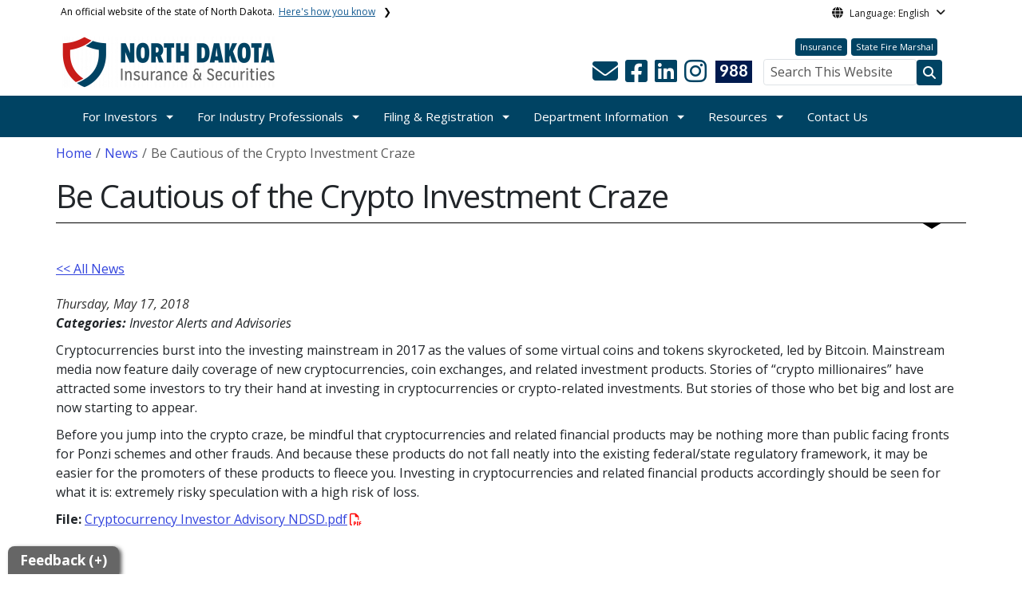

--- FILE ---
content_type: text/html; charset=UTF-8
request_url: https://www.securities.nd.gov/news/be-cautious-crypto-investment-craze
body_size: 62303
content:

<!DOCTYPE html>
<html lang="en" dir="ltr" prefix="content: http://purl.org/rss/1.0/modules/content/  dc: http://purl.org/dc/terms/  foaf: http://xmlns.com/foaf/0.1/  og: http://ogp.me/ns#  rdfs: http://www.w3.org/2000/01/rdf-schema#  schema: http://schema.org/  sioc: http://rdfs.org/sioc/ns#  sioct: http://rdfs.org/sioc/types#  skos: http://www.w3.org/2004/02/skos/core#  xsd: http://www.w3.org/2001/XMLSchema# " class="h-100">
  <head>
    <meta charset="utf-8" />
<noscript><style>form.antibot * :not(.antibot-message) { display: none !important; }</style>
</noscript><meta name="description" content="Cryptocurrencies burst into the investing mainstream in 2017 as the values of some virtual coins and tokens skyrocketed, led by Bitcoin. Mainstream media now feature daily coverage of new cryptocurrencies, coin exchanges, and related investment products." />
<meta name="abstract" content="Cryptocurrencies burst into the investing mainstream in 2017 as the values of some virtual coins and tokens skyrocketed, led by Bitcoin. Mainstream media now feature daily coverage of new cryptocurrencies, coin exchanges, and related investment products." />
<link rel="canonical" href="https://www.securities.nd.gov/news/be-cautious-crypto-investment-craze" />
<meta name="robots" content="index, follow" />
<link rel="image_src" href="https://itdcmst204.cmsstaging.nd.gov/sites/www/files/styles/image_original/public/documents/theme/Drupal%2010.png?itok=PB2ENQJA&amp;cb=02b67b1c" />
<meta property="og:site_name" content="Securities Department, North Dakota" />
<meta property="og:type" content="website" />
<meta property="og:url" content="https://www.securities.nd.gov/news/be-cautious-crypto-investment-craze" />
<meta property="og:title" content="Be Cautious of the Crypto Investment Craze" />
<meta property="og:description" content="Cryptocurrencies burst into the investing mainstream in 2017 as the values of some virtual coins and tokens skyrocketed, led by Bitcoin. Mainstream media now feature daily coverage of new cryptocurrencies, coin exchanges, and related investment products." />
<meta property="og:image" content="https://itdcmst204.cmsstaging.nd.gov/sites/www/files/styles/image_original/public/documents/theme/Drupal%2010.png?itok=PB2ENQJA&amp;cb=02b67b1c" />
<meta property="og:image:url" content="https://itdcmst204.cmsstaging.nd.gov/sites/www/files/styles/image_original/public/documents/theme/Drupal%2010.png?itok=PB2ENQJA&amp;cb=02b67b1c" />
<meta property="og:image:alt" content="social share image" />
<meta name="twitter:card" content="summary_large_image" />
<meta name="twitter:description" content="Cryptocurrencies burst into the investing mainstream in 2017 as the values of some virtual coins and tokens skyrocketed, led by Bitcoin. Mainstream media now feature daily coverage of new cryptocurrencies, coin exchanges, and related investment products." />
<meta name="twitter:title" content="Be Cautious of the Crypto Investment Craze | Securities Department, North Dakota" />
<meta name="twitter:image" content="https://itdcmst204.cmsstaging.nd.gov/sites/www/files/styles/twitter_share/public/documents/theme/Drupal%2010.png?itok=Ujz_Q1wh&amp;cb=02b67b1c" />
<meta name="twitter:image:alt" content="social share image" />
<meta name="Generator" content="Drupal 10 (https://www.drupal.org)" />
<meta name="MobileOptimized" content="width" />
<meta name="HandheldFriendly" content="true" />
<meta name="viewport" content="width=device-width, initial-scale=1.0" />
<link rel="icon" href="/sites/www/files/documents/theme/favicon.png" type="image/png" />
<script>window.a2a_config=window.a2a_config||{};a2a_config.callbacks=[];a2a_config.overlays=[];a2a_config.templates={};</script>

    <title>Be Cautious of the Crypto Investment Craze | Securities Department, North Dakota</title>
    <link rel="stylesheet" media="all" href="/sites/www/files/css/css_l-ZZmaJtb-SApM2Pf8BXQwSjNIl2OKNOWL-3Tt1xoUk.css?delta=0&amp;language=en&amp;theme=ndit_base&amp;include=[base64]" />
<link rel="stylesheet" media="all" href="/sites/www/files/css/css_MKuqaSf5aJeBJCNmaiyT9UVTdtSxxcOI1mIJzudIlII.css?delta=1&amp;language=en&amp;theme=ndit_base&amp;include=[base64]" />

    <script type="application/json" data-drupal-selector="drupal-settings-json">{"path":{"baseUrl":"\/","pathPrefix":"","currentPath":"node\/16644","currentPathIsAdmin":false,"isFront":false,"currentLanguage":"en"},"pluralDelimiter":"\u0003","suppressDeprecationErrors":true,"gtag":{"tagId":"G-Z7E563VQQD","consentMode":false,"otherIds":[],"events":[],"additionalConfigInfo":[]},"ajaxPageState":{"libraries":"[base64]","theme":"ndit_base","theme_token":null},"ajaxTrustedUrl":[],"auto_height":{"selectors":".featured-card\r,.location-card\r,.featured-area"},"back_to_top":{"back_to_top_button_trigger":100,"back_to_top_speed":1200,"back_to_top_prevent_on_mobile":false,"back_to_top_prevent_in_admin":true,"back_to_top_button_type":"image","back_to_top_button_text":"Back to top"},"webform":{"dialog":{"options":{"narrow":{"title":"Narrow","width":600},"normal":{"title":"Normal","width":800},"wide":{"title":"Wide","width":1000}},"entity_type":"node","entity_id":"16644"}},"data":{"extlink":{"extTarget":true,"extTargetAppendNewWindowLabel":"(opens in a new window)","extTargetNoOverride":false,"extNofollow":true,"extTitleNoOverride":false,"extNoreferrer":true,"extFollowNoOverride":false,"extClass":"ext","extLabel":"(link is external)","extImgClass":false,"extSubdomains":false,"extExclude":"(securities.nd.gov)","extInclude":"","extCssExclude":"","extCssInclude":"","extCssExplicit":".paragraph, .content, .region-header-icons, .quick-links, .btn","extAlert":true,"extAlertText":"You are now leaving this website and entering a new website created, operated, and maintained by another organization.","extHideIcons":false,"mailtoClass":"mailto","telClass":"tel","mailtoLabel":"(link sends email)","telLabel":"(link is a phone number)","extUseFontAwesome":false,"extIconPlacement":"after","extPreventOrphan":false,"extFaLinkClasses":"fa fa-external-link","extFaMailtoClasses":"fa fa-envelope-o","extAdditionalLinkClasses":"","extAdditionalMailtoClasses":"","extAdditionalTelClasses":"","extFaTelClasses":"fa fa-phone","whitelistedDomains":[],"extExcludeNoreferrer":""}},"user":{"uid":0,"permissionsHash":"ffc4d75beffcd6e3611c013ec3445482c79c536e50276e7a6de5ea98552bc49a"}}</script>
<script src="/sites/www/files/js/js_gAtESHN69eFOledwqqjcwj_E91X9o-3-erHJqIjyM7g.js?scope=header&amp;delta=0&amp;language=en&amp;theme=ndit_base&amp;include=[base64]"></script>
<script src="/sites/all/modules/google_tag/js/gtag.js?t5dbw3"></script>

  </head>
  <body class="path-node page-node-type-news  text-dark   d-flex flex-column h-100">
        <a href="#main-content" class="visually-hidden focusable skip-link">
      Skip to main content
    </a>
    
      <div class="dialog-off-canvas-main-canvas d-flex flex-column h-100" data-off-canvas-main-canvas>
    
  
  <div class="itd-banner-top d-print-none">
    <div class="container">
      <div class="row">
          <div class="region region-banner-top">
    <section class="views-element-container settings-tray-editable block block-views block-views-blockstate-information-block-1 clearfix" id="block-ndit-base-views-block-state-information-block-1" data-drupal-settingstray="editable">
      <div class="state-info">
      <div class="top-banner-accordion">
        <div class="top-banner-accordion-tab">
          <input type="checkbox" name="state-info" id="state-info-tab">
          <label for="state-info-tab" class="state-info-tab_label">An official website of the state of North Dakota. <span>Here's how you know</span></label>
          <div class="state-info-tab_content">
            <div class="state-info-tab_content_container">
              <div class="gov-means">
                <p><span><strong>The .gov means it's official.</strong></span>Official North Dakota websites will end in .gov. Before sharing sensitive information, make sure you're on a government site.</p>
              </div>
              
              <div class="secure-means">
                <p><span><strong>The site is secure.</strong></span>The <strong>https://</strong> ensures that you're connecting to the official website and that any information you provide is encrypted and sent securely.</p>
              </div>
            </div>
          </div>  
        </div>
      </div>
    </div>
  </section>

<section id="block-ndit-base-gtranslate" class="settings-tray-editable block block-gtranslate block-gtranslate-block clearfix" data-drupal-settingstray="editable">
  
    

      <div id="language_consent" class="gtranslate vanish">
    <div class="gtranslate_wrapper"></div><script>window.gtranslateSettings = {"switcher_horizontal_position":"left","switcher_vertical_position":"bottom","horizontal_position":"inline","vertical_position":"inline","float_switcher_open_direction":"top","switcher_open_direction":"bottom","default_language":"en","native_language_names":1,"detect_browser_language":0,"add_new_line":1,"select_language_label":"Select Language","flag_size":32,"flag_style":"2d","globe_size":60,"alt_flags":[],"wrapper_selector":".gtranslate_wrapper","url_structure":"none","custom_domains":null,"languages":["en","ar","zh-CN","fr","de","hi","ru","es","uk","vi","sw","eu","bs","hmn","ne","pa","ku","ps"],"custom_css":""}</script><script>(function(){var js = document.createElement('script');js.setAttribute('src', '/sites/all/modules/gtranslate/js/dropdown.js');js.setAttribute('data-gt-orig-url', '/news/be-cautious-crypto-investment-craze');js.setAttribute('data-gt-orig-domain', 'www.securities.nd.gov');document.body.appendChild(js);})();</script>
</div>

<div id="consent-trigger">
    <p id="language_placeholder">Language: English</p>
</div>

<noindex>
    <div id="consent_modal" class="modal fade" role="dialog">
        <div class="modal-dialog">
            <!-- Modal content-->
            <div class="modal-content consent-content">
                <div class="modal-header consent-content-header">Automatic translation disclaimer</div>

                <div class="modal-body consent-content-statement">
                    <p>The State of North Dakota provides automatic translation for nd.gov websites, courtesy of Google Translate. Please remember, though, that the English language version is considered the most accurate. In the event of a disagreement or discrepancy between the translation and the original English version of this web site or any notice or disclaimer, the original version will prevail.</p>
                </div>

                <div class="consent-content-footer">
                    <a href="#" id="gt_accept" class="consent-btn" data-dismiss="modal">Accept</a>
                    <a href="#" id="gt_decline" class="consent-btn" data-dismiss="modal">Decline</a>
                </div>
            </div>

        </div>
    </div>
</noindex>
  </section>


  </div>

      </div>
    </div>
  </div>

  <div id="header-background" class="d-print-none">
      <div class="region region-header-background">
    <section class="views-element-container d-none d-lg-block settings-tray-editable block block-views block-views-blocklogo-block-block-2 clearfix" id="block-ndit-base-views-block-logo-block-block-2" data-drupal-settingstray="editable">
  
    

      <div data-block="header_background block-ndit-base-views-block-logo-block-block-2"><div class="view view-logo-block view-id-logo_block view-display-id-block_2 js-view-dom-id-ea802a49d227a10ddb0bfc072d5c0fd976900735839f86521bff64a2933e0190">
  
    
      
      <div class="view-content">
          <div></div>

    </div>
  
          </div>
</div>

  </section>


  </div>

          <header id="header" role="banner">
        <div class="container">
          <div class="row">
            <div class="col-lg-5 col-md-4 col-sm-6">
                <div class="region region-logo">
    <section class="views-element-container settings-tray-editable block block-views block-views-blocklogo-block-block-1 clearfix" id="block-ndit-base-views-block-logo-block-block-1" data-drupal-settingstray="editable">
  
    

      <div data-block="logo block-ndit-base-views-block-logo-block-block-1"><div class="view view-logo-block view-id-logo_block view-display-id-block_1 js-view-dom-id-6d826632f90db0fae16cddef8120863bb85ab07c6620bc6a38618eec70978ccc">
  
    
      
      <div class="view-content">
          <div><a href="https://www.securities.nd.gov/" title="Home">  <img loading="lazy" src="/sites/www/files/styles/logo/public/documents/theme/2025%20INSSEC%20Website%20Logo.png?itok=BO3u12SB&amp;cb=2580be26" width="267" height="64" alt="INS SEC Logo" typeof="Image" class="img-fluid image-style-logo" />


</a></div>

    </div>
  
          </div>
</div>

  </section>


  </div>

            </div>
            <div class="col-lg-7 col-md-8 col-sm-6 header-right" class="hidden-print">
              <div id="quick-links">
                  <div class="region region-quick-links">
    <section class="views-element-container settings-tray-editable block block-views block-views-blockquick-links-config-block-1 clearfix" id="block-ndit-base-views-block-quick-links-config-block-1" data-drupal-settingstray="editable">
  
    

      <div data-block="quick_links block-ndit-base-views-block-quick-links-config-block-1"><div class="view view-quick-links-config view-id-quick_links_config view-display-id-block_1 js-view-dom-id-352f743cd0e4284ac748de6fd77c06688f5ac84b59bd90db185f7a3b8283e173">
  
    
      
      <div class="view-content">
          <div class="views-row"><div class="quick-links"><a href="https://www.insurance.nd.gov/" class="btn btn-quicklinks">Insurance</a><a href="https://www.firemarshal.nd.gov/" class="btn btn-quicklinks">State Fire Marshal</a></div></div>

    </div>
  
          </div>
</div>

  </section>


  </div>

              </div>
              <div id="connectivity-zone">
                <div id="header-icons">
                    <div class="region region-header-icons">
    <section class="views-element-container social-links hidden-xs hidden-sm settings-tray-editable block block-views block-views-blocksocial-icons-config-block-1 clearfix" id="block-ndit-base-views-block-social-icons-config-block-1" data-drupal-settingstray="editable">
  
    

      <div data-block="header_icons block-ndit-base-views-block-social-icons-config-block-1"><div class="social-icons view view-social-icons-config view-id-social_icons_config view-display-id-block_1 js-view-dom-id-793b98d24892c3682cff7ab853269b4b041661b2e5a5e7fa7b2be1fcd62041bd">
  
    
      
      <div class="view-content">
          <div class="social-inline"><a class="ndr-mail" href="/contact" title="Contact Us" role="button">
	<span aria-hidden="true" class="fas fa-envelope fa-2x"></span>
</a> </div>
    <div class="social-inline"><a class="ndr-facebook" rel="noopener noreferrer" href="https://www.facebook.com/profile.php?id=61573950674659" target="_blank" title="Follow Us on Facebook" role="button">
				<span aria-hidden="true" class="fab fa-facebook-square fa-2x"></span>
			</a> <a class="ndr-linkedin" rel="noopener noreferrer" href="https://www.linkedin.com/company/north-dakota-securities-department" target="_blank" title="Link me on Linkedin" role="button">
					<span aria-hidden="true" class="fab fa-linkedin fa-2x"></span>
				</a><a class="ndr-instagram" rel="noopener noreferrer" href="https://www.instagram.com/ndsecuritiesdept/?hl=en" target="_blank" title="Subscribe on Instagram" role="button">
				<span aria-hidden="true" class="fab fa-instagram fa-2x"></span>
			</a></div>

    </div>
  
          </div>
</div>

  </section>

<section class="views-element-container suicide-prevention-icon hidden-xs settings-tray-editable block block-views block-views-blocksuicide-prevention-block-1 clearfix" id="block-ndit-base-views-block-suicide-prevention-block-1" data-drupal-settingstray="editable">
  
    

      <div data-block="header_icons block-ndit-base-views-block-suicide-prevention-block-1"><div class="view view-suicide-prevention view-id-suicide_prevention view-display-id-block_1 js-view-dom-id-06a5e7324cb3205102e7278a0218205ed41ba98f417a2fbb16026d10b8779d6c">
  
    
      
      <div class="view-content">
          <div class="views-row"><div><span>    <div id="suicide-prevention-icon" class="navy">
    <a href="https://www.samhsa.gov/find-support/in-crisis" target="_blank" title="988 Suicide Prevention">
        <div class="sp-icon-wrapper">
            <div class="sp-icon">988</div>
        </div>
    </a>
</div></span></div></div>

    </div>
  
          </div>
</div>

  </section>


  </div>

                </div>
                <div id="header-search">
                    <div class="region region-search-box">
    <section id="block-ndit-base-searchbox" class="d-none d-sm-block search-box settings-tray-editable block block-block-content block-block-content6f619e1b-84c8-44eb-a198-cb10e1998c1e clearfix d-none d-sm-block search-box" data-drupal-settingstray="editable">
  
    

      <form action="/search" id="cse-search-box" class="form-inline search-form pull-right">
      <label for="searchbox-desk">Search This Website:</label>
      <input id="searchbox-desk" type="text" autocomplete="Search This Website" title="Search This Website" name="query" class="searchbox form-control" placeholder="Search This Website">
      <span class="search-button">
      <button class="btn btn-search" type="submit" aria-label="Search this website" onclick="createGoogleSearchCookie(window.location.href);">
      <span class="fa fa-search" aria-hidden="true"></span>
      </button>
      </span>
    </form>
  </section>


  </div>

                </div>
              </div>
            </div>
          </div>
        </div>
      </header>
      </div>

<div id="main-nav" class="navbar nav">
  <div class="site-navbar site-navbar-target">
    <div class="container">
      <div class="col-md-12">
          <div class="region region-agency-navigation">
    <nav id="ndit-base-mainnavigation-desktop" class="site-navigation position-relative text-right d-none d-md-block ndit-menu-desktop" data-drupal-settingstray="editable"
  role="navigation"
  aria-labelledby="ndit-base-mainnavigation-desktop-menu">

          
  
  <div class="visually-hidden" id="ndit-base-mainnavigation-desktop-menu">Main navigation</div>
  

        

<div class='ndit-desktop-menu d-none d-sm-block d-md-block d-lg-block'>
      <ul data-block="agency_navigation ndit-base-mainnavigation-desktop" class="site-menu main-menu js-clone-nav mr-auto d-none d-lg-block">
                            <li class="has-children" tabindex="0">
        <a href="/investors" class="nav-link has-children" data-drupal-link-system-path="node/11460">For Investors</a>
                  <ul class='dropdown'>
                                                                              <li>
                <a href="/investors/how-file-complaint" class="nav-link" data-drupal-link-system-path="node/11544">How to File a Complaint</a>
                              </li>
                                                      <li>
                <a href="/investors/investor-restitution-assistance-fund" class="nav-link" data-drupal-link-system-path="node/24704">Investor Restitution Assistance Fund</a>
                              </li>
                                                      <li>
                <a href="/investors/investor-alerts-and-advisories" title="investor news updates" class="nav-link" data-drupal-link-system-path="node/11479">Investor Alerts and Advisories</a>
                              </li>
                                                      <li>
                <a href="/investors/be-prepared-investor" class="nav-link" data-drupal-link-system-path="node/11548">Be a Prepared Investor</a>
                              </li>
                                                      <li>
                <a href="/investors/check-out-your-professional-you-invest" class="nav-link" data-drupal-link-system-path="node/11549">Check BEFORE You Invest</a>
                              </li>
                                                      <li>
                <a href="/investors/investor-bill-rights" class="nav-link" data-drupal-link-system-path="node/11550">Investor Bill of Rights</a>
                              </li>
                                                      <li>
                <a href="/investors/helpful-links" class="nav-link" data-drupal-link-system-path="node/16635">Helpful Links</a>
                              </li>
                                                      <li>
                <a href="/investors/investment-fraud-and-enforcement" class="nav-link" data-drupal-link-system-path="node/11545">Investment Fraud and Enforcement</a>
                              </li>
                      </ul>
              </li>
                            <li class="has-children" tabindex="0">
        <a href="/industry-professionals" class="nav-link has-children" data-drupal-link-system-path="node/11477">For Industry Professionals</a>
                  <ul class='dropdown'>
                                                                              <li>
                <a href="/industry-professionals/broker-dealer-and-agent-registration" class="nav-link" data-drupal-link-system-path="node/11480">Broker-Dealers and Agents</a>
                              </li>
                                                      <li>
                <a href="/industry-professionals/investment-advisers-and-ia-representatives-registration" class="nav-link" data-drupal-link-system-path="node/11481">Investment Advisers and IA Representatives</a>
                              </li>
                                                      <li>
                <a href="https://www.securities.nd.gov/sites/www/files/documents/for-industry/North%20Dakota%20IA%20and%20IAR%20Guidebook_11-2025.pdf" target="_blank" class="nav-link">Investment Adviser Guidebook</a>
                              </li>
                                                      <li>
                <a href="/industry-professionals/iar-continuing-education" class="nav-link" data-drupal-link-system-path="node/24573">IAR Continuing Education</a>
                              </li>
                                                      <li>
                <a href="/industry-professionals/investment-advisers-notice-filers" class="nav-link" data-drupal-link-system-path="node/11482">Investment Advisers - Notice Filers</a>
                              </li>
                                                      <li>
                <a href="/industry-professionals/canadian-broker-dealer" title="Canadian Broker-Dealer" class="nav-link" data-drupal-link-system-path="node/16650">Canadian Broker-Dealer</a>
                              </li>
                                                      <li>
                <a href="/industry-professionals/forms-links-and-laws-industry" class="nav-link" data-drupal-link-system-path="node/11483">Forms, Links, and Laws - Industry</a>
                              </li>
                      </ul>
              </li>
                            <li class="has-children" tabindex="0">
        <a href="/filing-and-registration" class="nav-link has-children" data-drupal-link-system-path="node/11491">Filing &amp; Registration</a>
                  <ul class='dropdown'>
                                                                              <li>
                <a href="/filing-and-registration/franchise-registration-and-renewal" class="nav-link" data-drupal-link-system-path="node/11490">Franchise Registration and Renewal</a>
                              </li>
                                                      <li>
                <a href="/filing-and-registration/securities-registration" class="nav-link" data-drupal-link-system-path="node/11518">Securities Registration</a>
                              </li>
                                                      <li>
                <a href="/filing-and-registration/exemptions-securities-registration" class="nav-link" data-drupal-link-system-path="node/11495">Registration Exemptions</a>
                              </li>
                                                      <li>
                <a href="/filing-and-registration/federal-covered-securities" class="nav-link" data-drupal-link-system-path="node/11496">Federal Covered Securities</a>
                              </li>
                                                      <li>
                <a href="/filing-and-registration/issuer-dealer-and-issuer-dealer-agents" class="nav-link" data-drupal-link-system-path="node/17893">Issuer-Dealer and Issuer-Dealer Agents</a>
                              </li>
                                                      <li>
                <a href="/filing-and-registration/pre-need-funeral-service-contracts" class="nav-link" title="Pre-need Funeral Service Page" data-drupal-link-system-path="node/11466">Pre-need Funeral Service Contracts</a>
                              </li>
                                                      <li>
                <a href="/filing-and-registration/forms-links-and-laws-securities" class="nav-link" data-drupal-link-system-path="node/11516">Forms, Links, and Laws - Securities</a>
                              </li>
                      </ul>
              </li>
                            <li class="has-children active" tabindex="0">
        <a href="/department-information" class="nav-link has-children active" data-drupal-link-system-path="node/11509">Department Information</a>
                  <ul class='dropdown'>
                                                                              <li>
                <a href="https://www.insurance.nd.gov/about-us/commissioner-jon-godfread" class="nav-link">Commissioner</a>
                              </li>
                                                      <li>
                <a href="/department-information/securities-team" class="nav-link" data-drupal-link-system-path="node/16636">Securities Team</a>
                              </li>
                                                      <li>
                <a href="/department-information/enforcement-actions" class="nav-link" data-drupal-link-system-path="node/11507">Enforcement Actions</a>
                              </li>
                                                      <li>
                <a href="/department-information/laws-and-administrative-rules" class="nav-link" data-drupal-link-system-path="node/11459">Laws and Rules</a>
                              </li>
                                                      <li>
                <a href="/department-information/orders" class="nav-link" data-drupal-link-system-path="node/11525">Orders Issued by the Commissioner</a>
                              </li>
                                                      <li class="active">
                <a href="/news" class="nav-link active" data-drupal-link-system-path="news">News</a>
                              </li>
                      </ul>
              </li>
                            <li class="has-children" tabindex="0">
        <a href="/resources" title="Resources" class="nav-link has-children" data-drupal-link-system-path="node/24969">Resources</a>
                  <ul class='dropdown'>
                                                                              <li>
                <a href="/links-other-regulators" class="nav-link" data-drupal-link-system-path="node/11513">Links to Other Regulators</a>
                              </li>
                                                      <li>
                <a href="/resources/small-business-guide-raising-capital" class="nav-link" data-drupal-link-system-path="node/11512">Guide to Raising Capital</a>
                              </li>
                                                      <li>
                <a href="https://www.securities.nd.gov/sites/www/files/documents/for-industry/North%20Dakota%20IA%20and%20IAR%20Guidebook_11-2025.pdf" target="_blank" class="nav-link">Investment Adviser Guidebook</a>
                              </li>
                                                      <li>
                <a href="/resources/investor-restitution-assistance-fund" class="nav-link" data-drupal-link-system-path="node/24705">Investor Restitution Assistance Fund</a>
                              </li>
                      </ul>
              </li>
                            <li tabindex="0">
        <a href="/contact" class="nav-link" data-drupal-link-system-path="node/61">Contact Us</a>
              </li>
      </ul>
</div>






  </nav>
<nav id="ndit-base-mainnavigation-mobile" class="site-navigation position-relative text-right d-block d-md-none" data-drupal-settingstray="editable"
  role="navigation"
  aria-labelledby="ndit-base-mainnavigation-mobile-menumobile">

          
  
  <div class="visually-hidden" id="ndit-base-mainnavigation-mobile-menumobile">Main navigation Mobile</div>
  

        


<div class='test d-block d-md-none'>
  <section id="block-ndit-base-mobilesearchblock" class="d-block d-sm-none settings-tray-editable block block-block-content block-block-content9809f971-ad16-4d8d-b305-b2e4176dcf89 clearfix" data-drupal-settingstray="editable">
  
    

      
            <div class="clearfix text-formatted field field--name-body field--type-text-with-summary field--label-hidden field__item"><form action="/search" id="cse-search-box2" class="d-flex align-items-center">
<label for="searchbox-mob" class="me-2">Search This Website:</label>
<input id="searchbox-mob" type="text" autocomplete="Search This Website" title="Search This Website" name="query" class="form-control me-2" placeholder="Search This Website">
<button class="btn btn-search" type="submit" aria-label="Search this website" onclick="createGoogleSearchCookie(window.location.href);">
<span class="fa fa-search" aria-hidden="true"></span>
</button>
</form></div>
      
  </section>









<nav class="nav-mobile check">
<ul>
    <li class="menu-container">
        <input id="menu-toggle" type="checkbox" aria-label="Toggle Menu">
        <label for="menu-toggle" class="menu-button" aria-hidden="true" tabindex="0">
            <svg class="icon-open" viewBox="0 0 24 24">
                <path d="M3 18h18v-2H3v2zm0-5h18v-2H3v2zm0-7v2h18V6H3z"></path>
            </svg>
            <svg class="icon-close" viewBox="0 0 100 100">
                <path d="M83.288 88.13c-2.114 2.112-5.575 2.112-7.69 0L53.66 66.188c-2.113-2.112-5.572-2.112-7.686 0l-21.72 21.72c-2.114 2.113-5.572 2.113-7.687 0l-4.693-4.692c-2.114-2.114-2.114-5.573 0-7.688l21.72-21.72c2.112-2.115 2.112-5.574 0-7.687L11.87 24.4c-2.114-2.113-2.114-5.57 0-7.686l4.842-4.842c2.113-2.114 5.57-2.114 7.686 0l21.72 21.72c2.114 2.113 5.572 2.113 7.688 0l21.72-21.72c2.115-2.114 5.574-2.114 7.688 0l4.695 4.695c2.112 2.113 2.112 5.57-.002 7.686l-21.72 21.72c-2.112 2.114-2.112 5.573 0 7.686L88.13 75.6c2.112 2.11 2.112 5.572 0 7.687l-4.842 4.84z" />
            </svg>
        </label>
            <ul class="menu-sidebar d-print-none" aria-hidden="true">
        <span class="menu-sidebar-header">
            <button class="close-all">X</button>
        </span>
                    <li>
                                                        <input type="checkbox" autocomplete="Mobile Menu" id="sub-1" class="submenu-toggle">
                    <a class="submenu-label" href="/investors">For Investors</a>
                    <label class="arrow right padding-right" for="sub-1" tabindex="0">&#8250;</label>
                        <ul class="menu-sub">
        <span class="menu-sidebar-header">
            <button class="close-all">X</button>
        </span>
        <li class="menu-sub-title">
            <label class="submenu-label" for="sub-1" tabindex="0">Back</label>
            <div class="arrow left">&#8249;</div>
        </li>
        <li class="menu-sub-title cat-name">For Investors</li>
                    <li>
                                    <a href="/investors/how-file-complaint">How to File a Complaint</a>
                            </li>
                    <li>
                                    <a href="/investors/investor-restitution-assistance-fund">Investor Restitution Assistance Fund</a>
                            </li>
                    <li>
                                    <a href="/investors/investor-alerts-and-advisories">Investor Alerts and Advisories</a>
                            </li>
                    <li>
                                    <a href="/investors/be-prepared-investor">Be a Prepared Investor</a>
                            </li>
                    <li>
                                    <a href="/investors/check-out-your-professional-you-invest">Check BEFORE You Invest</a>
                            </li>
                    <li>
                                    <a href="/investors/investor-bill-rights">Investor Bill of Rights</a>
                            </li>
                    <li>
                                    <a href="/investors/helpful-links">Helpful Links</a>
                            </li>
                    <li>
                                                        <input type="checkbox" autocomplete="Sub Menu Item" id="sub-1-8" class="submenu-toggle">
                    <a class="submenu-label" href="/investors/investment-fraud-and-enforcement">Investment Fraud and Enforcement</a>
                    <label class="arrow right padding-right" for="sub-1-8" tabindex="0">&#8250;</label>
                        <ul class="menu-sub">
        <span class="menu-sidebar-header">
            <button class="close-all">X</button>
        </span>
        <li class="menu-sub-title">
            <label class="submenu-label" for="sub-1-8" tabindex="0">Back</label>
            <div class="arrow left">&#8249;</div>
        </li>
        <li class="menu-sub-title cat-name">Investment Fraud and Enforcement</li>
                    <li>
                                    <a href="/investors/investment-fraud-and-enforcement/protect-your-investment">Protect Your Investment</a>
                            </li>
                    <li>
                                    <a href="/investors/investment-fraud-and-enforcement/red-flags-investment-fraud">Red Flags of Fraud</a>
                            </li>
            </ul>

                            </li>
            </ul>

                            </li>
                    <li>
                                                        <input type="checkbox" autocomplete="Mobile Menu" id="sub-2" class="submenu-toggle">
                    <a class="submenu-label" href="/industry-professionals">For Industry Professionals</a>
                    <label class="arrow right padding-right" for="sub-2" tabindex="0">&#8250;</label>
                        <ul class="menu-sub">
        <span class="menu-sidebar-header">
            <button class="close-all">X</button>
        </span>
        <li class="menu-sub-title">
            <label class="submenu-label" for="sub-2" tabindex="0">Back</label>
            <div class="arrow left">&#8249;</div>
        </li>
        <li class="menu-sub-title cat-name">For Industry Professionals</li>
                    <li>
                                    <a href="/industry-professionals/broker-dealer-and-agent-registration">Broker-Dealers and Agents</a>
                            </li>
                    <li>
                                    <a href="/industry-professionals/investment-advisers-and-ia-representatives-registration">Investment Advisers and IA Representatives</a>
                            </li>
                    <li>
                                    <a href="https://www.securities.nd.gov/sites/www/files/documents/for-industry/North%20Dakota%20IA%20and%20IAR%20Guidebook_11-2025.pdf">Investment Adviser Guidebook</a>
                            </li>
                    <li>
                                    <a href="/industry-professionals/iar-continuing-education">IAR Continuing Education</a>
                            </li>
                    <li>
                                    <a href="/industry-professionals/investment-advisers-notice-filers">Investment Advisers - Notice Filers</a>
                            </li>
                    <li>
                                    <a href="/industry-professionals/canadian-broker-dealer">Canadian Broker-Dealer</a>
                            </li>
                    <li>
                                    <a href="/industry-professionals/forms-links-and-laws-industry">Forms, Links, and Laws - Industry</a>
                            </li>
            </ul>

                            </li>
                    <li>
                                                        <input type="checkbox" autocomplete="Mobile Menu" id="sub-3" class="submenu-toggle">
                    <a class="submenu-label" href="/filing-and-registration">Filing &amp; Registration</a>
                    <label class="arrow right padding-right" for="sub-3" tabindex="0">&#8250;</label>
                        <ul class="menu-sub">
        <span class="menu-sidebar-header">
            <button class="close-all">X</button>
        </span>
        <li class="menu-sub-title">
            <label class="submenu-label" for="sub-3" tabindex="0">Back</label>
            <div class="arrow left">&#8249;</div>
        </li>
        <li class="menu-sub-title cat-name">Filing &amp; Registration</li>
                    <li>
                                                        <input type="checkbox" autocomplete="Sub Menu Item" id="sub-3-1" class="submenu-toggle">
                    <a class="submenu-label" href="/filing-and-registration/franchise-registration-and-renewal">Franchise Registration and Renewal</a>
                    <label class="arrow right padding-right" for="sub-3-1" tabindex="0">&#8250;</label>
                        <ul class="menu-sub">
        <span class="menu-sidebar-header">
            <button class="close-all">X</button>
        </span>
        <li class="menu-sub-title">
            <label class="submenu-label" for="sub-3-1" tabindex="0">Back</label>
            <div class="arrow left">&#8249;</div>
        </li>
        <li class="menu-sub-title cat-name">Franchise Registration and Renewal</li>
                    <li>
                                    <a href="/filing-and-registration/franchise-registration-and-renewal/notice-franchise-registration-exemption">Notice of Exemption</a>
                            </li>
                    <li>
                                    <a href="/filing-and-registration/franchise-registration-and-renewal/forms-links-and-laws-franchise">Forms, Links, and Laws - Franchise</a>
                            </li>
            </ul>

                            </li>
                    <li>
                                    <a href="/filing-and-registration/securities-registration">Securities Registration</a>
                            </li>
                    <li>
                                    <a href="/filing-and-registration/exemptions-securities-registration">Registration Exemptions</a>
                            </li>
                    <li>
                                    <a href="/filing-and-registration/federal-covered-securities">Federal Covered Securities</a>
                            </li>
                    <li>
                                    <a href="/filing-and-registration/issuer-dealer-and-issuer-dealer-agents">Issuer-Dealer and Issuer-Dealer Agents</a>
                            </li>
                    <li>
                                    <a href="/filing-and-registration/pre-need-funeral-service-contracts">Pre-need Funeral Service Contracts</a>
                            </li>
                    <li>
                                    <a href="/filing-and-registration/forms-links-and-laws-securities">Forms, Links, and Laws - Securities</a>
                            </li>
            </ul>

                            </li>
                    <li class="active">
                                                        <input type="checkbox" autocomplete="Mobile Menu" id="sub-4" class="submenu-toggle">
                    <a class="submenu-label" href="/department-information">Department Information</a>
                    <label class="arrow right padding-right" for="sub-4" tabindex="0">&#8250;</label>
                        <ul class="menu-sub">
        <span class="menu-sidebar-header">
            <button class="close-all">X</button>
        </span>
        <li class="menu-sub-title">
            <label class="submenu-label" for="sub-4" tabindex="0">Back</label>
            <div class="arrow left">&#8249;</div>
        </li>
        <li class="menu-sub-title cat-name">Department Information</li>
                    <li>
                                    <a href="https://www.insurance.nd.gov/about-us/commissioner-jon-godfread">Commissioner</a>
                            </li>
                    <li>
                                    <a href="/department-information/securities-team">Securities Team</a>
                            </li>
                    <li>
                                    <a href="/department-information/enforcement-actions">Enforcement Actions</a>
                            </li>
                    <li>
                                    <a href="/department-information/laws-and-administrative-rules">Laws and Rules</a>
                            </li>
                    <li>
                                    <a href="/department-information/orders">Orders Issued by the Commissioner</a>
                            </li>
                    <li class="active">
                                    <a href="/news">News</a>
                            </li>
            </ul>

                            </li>
                    <li>
                                                        <input type="checkbox" autocomplete="Mobile Menu" id="sub-5" class="submenu-toggle">
                    <a class="submenu-label" href="/resources">Resources</a>
                    <label class="arrow right padding-right" for="sub-5" tabindex="0">&#8250;</label>
                        <ul class="menu-sub">
        <span class="menu-sidebar-header">
            <button class="close-all">X</button>
        </span>
        <li class="menu-sub-title">
            <label class="submenu-label" for="sub-5" tabindex="0">Back</label>
            <div class="arrow left">&#8249;</div>
        </li>
        <li class="menu-sub-title cat-name">Resources</li>
                    <li>
                                    <a href="/links-other-regulators">Links to Other Regulators</a>
                            </li>
                    <li>
                                    <a href="/resources/small-business-guide-raising-capital">Guide to Raising Capital</a>
                            </li>
                    <li>
                                    <a href="https://www.securities.nd.gov/sites/www/files/documents/for-industry/North%20Dakota%20IA%20and%20IAR%20Guidebook_11-2025.pdf">Investment Adviser Guidebook</a>
                            </li>
                    <li>
                                    <a href="/resources/investor-restitution-assistance-fund">Investor Restitution Assistance Fund</a>
                            </li>
            </ul>

                            </li>
                    <li>
                                    <a href="/contact">Contact Us</a>
                            </li>
                <span class="menu-sidebar-footer">
            <div class="mobile-quick-links"><section class="views-element-container settings-tray-editable block block-views block-views-blockquick-links-config-block-1 clearfix" id="block-ndit-base-views-block-quick-links-config-block-1" data-drupal-settingstray="editable">
  
    

      <div data-block="quick_links block-ndit-base-views-block-quick-links-config-block-1"><div class="view view-quick-links-config view-id-quick_links_config view-display-id-block_1 js-view-dom-id-352f743cd0e4284ac748de6fd77c06688f5ac84b59bd90db185f7a3b8283e173">
  
    
      
      <div class="view-content">
          <div class="views-row"><div class="quick-links"><a href="https://www.insurance.nd.gov/" class="btn btn-quicklinks">Insurance</a><a href="https://www.firemarshal.nd.gov/" class="btn btn-quicklinks">State Fire Marshal</a></div></div>

    </div>
  
          </div>
</div>

  </section>

</div>
                                                                <div class="suicide-prevention-mobile"><div class="views-element-container"><div class="view view-suicide-prevention view-id-suicide_prevention view-display-id-block_2 js-view-dom-id-f5b58ade473ab9c2de2bc561cc443ec28fca8388f359596f51be7d6034d01fa5">
  
    
      
      <div class="view-content">
          <div class="views-row"><div><span><a href="https://www.samhsa.gov/find-support/in-crisis" target="_blank" id="sp-logo-link" title="988 Suicide Prevention">
    <div id="suicide-prevention-logo" class="navy">
      <div class="sp-inside-border">
      <div class="sp-left-wrapper">
        <div class="sp-988">988</div>
      </div>
    
      <div class="sp-right-wrapper">
		    <div class="sp-sc-wrapper">Suicide &amp; Crisis</div>
		    <div class="sp-lifeline-wrapper">Lifeline</div>
      </div>
    </div>
  </div>
</a></span></div></div>

    </div>
  
          </div>
</div>
</div>
                        <div class="social-mobile"><section class="views-element-container social-links hidden-lg hidden-md settings-tray-editable block block-views block-views-blocksocial-icons-config-block-1 clearfix" id="block-ndit-base-views-block-social-icons-config-block-1-2" data-drupal-settingstray="editable">
  
    

      <div data-block="footer_middle block-ndit-base-views-block-social-icons-config-block-1-2"><div class="social-icons view view-social-icons-config view-id-social_icons_config view-display-id-block_1 js-view-dom-id-d7d26d876224f5b94bfd536f624d47735f23705b134dcc68d7d2926ce7f5719e">
  
    
      
      <div class="view-content">
          <div class="social-inline"><a class="ndr-mail" href="/contact" title="Contact Us" role="button">
	<span aria-hidden="true" class="fas fa-envelope fa-2x"></span>
</a> </div>
    <div class="social-inline"><a class="ndr-facebook" rel="noopener noreferrer" href="https://www.facebook.com/profile.php?id=61573950674659" target="_blank" title="Follow Us on Facebook" role="button">
				<span aria-hidden="true" class="fab fa-facebook-square fa-2x"></span>
			</a> <a class="ndr-linkedin" rel="noopener noreferrer" href="https://www.linkedin.com/company/north-dakota-securities-department" target="_blank" title="Link me on Linkedin" role="button">
					<span aria-hidden="true" class="fab fa-linkedin fa-2x"></span>
				</a><a class="ndr-instagram" rel="noopener noreferrer" href="https://www.instagram.com/ndsecuritiesdept/?hl=en" target="_blank" title="Subscribe on Instagram" role="button">
				<span aria-hidden="true" class="fab fa-instagram fa-2x"></span>
			</a></div>

    </div>
  
          </div>
</div>

  </section>

</div>
        </span>
    </ul>

    </li>
</ul>
</nav>

</div>







  </nav>

  </div>

              </div>
    </div>
  </div>
</div>

<div id="slideshow" class="hidden-print">
  <div class="container-fluid">
    <div class="row">
      <div class="col-md-12">
          <div class="region region-slider-area">
    <section class="views-element-container basealert settings-tray-editable block block-views block-views-blockhomepage-alerts-update-block-2 clearfix" id="block-ndit-base-views-block-homepage-alerts-update-block-2" data-drupal-settingstray="editable">
  
    

      <div data-block="slider_area block-ndit-base-views-block-homepage-alerts-update-block-2"><div class="view view-homepage-alerts-update view-id-homepage_alerts_update view-display-id-block_2 js-view-dom-id-b628a45b81979aca2092e94bcad4d5686dbda82280c4fc0d248c8fe938638848">
  
    
      
  
          </div>
</div>

  </section>


  </div>

      </div>
    </div>
  </div>
</div>

  <div role="main" class="main-container  container js-quickedit-main-content">
    <div class="row">
                  

                  <section class="col-sm-12">

                
                
                
                                      
                  
                          <a id="main-content"></a>
                                                              <div class="region region-header">
    <section id="block-ndit-base-breadcrumbs-2" class="hidden-xs settings-tray-editable block block-system block-system-breadcrumb-block clearfix" data-drupal-settingstray="editable">
  
    

        <nav aria-label="breadcrumb">
    <div id="system-breadcrumb" class="visually-hidden">Breadcrumb</div>
    <ol class="breadcrumb">
          <li class="breadcrumb-item">
                  <a href="/">Home</a>
              </li>
          <li class="breadcrumb-item">
                  <a href="/news">News</a>
              </li>
    
      <li class="breadcrumb-item active">
        Be Cautious of the Crypto Investment Craze
      </li>
    </ol>
  </nav>

  </section>

<div data-drupal-messages-fallback class="hidden"></div>
<section id="block-ndit-base-page-title" class="block block-core block-page-title-block clearfix">
  
    

        <div class="page-header">
    <h1><span class="field field--name-title field--type-string field--label-hidden">Be Cautious of the Crypto Investment Craze</span>
</h1>
  </div>

  </section>


  </div>

                                                <div class="region region-content">
    <section id="block-ndit-base-content" class="block block-system block-system-main-block clearfix">
  
    

      <article data-history-node-id="16644" about="/news/be-cautious-crypto-investment-craze" class="news is-promoted full clearfix">

  
    

  
  <div class="content">
  <div class="row">
    <div class="col-xs-12">
      <div class="news-link"><a href="https://www.securities.nd.gov/news" title="All News Top">&lt;&lt; All News</a></div>
      <span class="news-date">
                                            Thursday, May 17, 2018
                                      </span>
                <em class="news-categories"><strong>Categories:</strong>
            <span class="field-item">
      <div class="field field--name-field-news-category field--type-entity-reference field--label-hidden field__items">
              <div class="field__item">Investor Alerts and Advisories</div>
          </div>
  </span>
          </em>
            <div class="content-body">
            <div class="clearfix text-formatted field field--name-body field--type-text-with-summary field--label-hidden field__item"><p>Cryptocurrencies burst into the investing mainstream in 2017 as the values of some virtual coins and tokens skyrocketed, led by Bitcoin. Mainstream media now feature daily coverage of new cryptocurrencies, coin exchanges, and related investment products. Stories of “crypto millionaires” have attracted some investors to try their hand at investing in cryptocurrencies or crypto-related investments. But stories of those who bet big and lost are now starting to appear.</p>

<p>Before you jump into the crypto craze, be mindful that cryptocurrencies and related financial products may be nothing more than public facing fronts for Ponzi schemes and other frauds. And because these products do not fall neatly into the existing federal/state regulatory framework, it may be easier for the promoters of these products to fleece you. Investing in cryptocurrencies and related financial products accordingly should be seen for what it is: extremely risky speculation with a high risk of loss.&nbsp;</p>

<p><strong>File:</strong>&nbsp;<a href="/sites/www/files/documents/investor-alerts/Cryptocurrency-Investor-Advisory-NDSD.pdf" type="application/pdf; length=520274">Cryptocurrency Investor Advisory NDSD.pdf</a></p>

<p>&nbsp;</p>
</div>
      </div>
      
      
      
      <div class="news-link"><a href="https://www.securities.nd.gov/news" title="All News Top">&lt;&lt; All News</a></div>
      
  </div>
  </div>
</article>

  </section>

<section id="block-ndit-base-addtoanysharebuttons" class="pull-right settings-tray-editable block block-addtoany block-addtoany-block clearfix" data-drupal-settingstray="editable">
  
    

      <span class="a2a_kit a2a_kit_size_32 addtoany_list" data-a2a-url="https://www.securities.nd.gov/news/be-cautious-crypto-investment-craze" data-a2a-title="Be Cautious of the Crypto Investment Craze"><a class="a2a_button_facebook" title="share to facebook"></a><a class="a2a_button_x" title="share to twitter"></a><a class="a2a_button_email" title="Link will open in a new tab and redirect you to email"></a></span>

  </section>


  </div>

              </section>

                </div>
  </div>

  <footer class="footer hidden-print" role="contentinfo">
    <div class="container-fluid">
      <div class="row">
        <div id="port-footer" class="col-md-4 mb-3 mb-md-0">
            <div class="region region-footer-left">
    <section class="views-element-container settings-tray-editable block block-views block-views-blockfooter-left-block-1 clearfix" id="block-ndit-base-views-block-footer-left-block-1" data-drupal-settingstray="editable">
  
    

      <div data-block="footer_left block-ndit-base-views-block-footer-left-block-1"><div class="view view-footer-left view-id-footer_left view-display-id-block_1 js-view-dom-id-bcd521f5f266f77d12d8dc2c421146e095dc885f00fc148d7ced90d6294a418e">
  
    
      
      <div class="view-content">
          <div class="views-row"><div class="config_pages config_pages--type--footer config_pages--view-mode--default config_pages--footer--default">
  
            <div class="clearfix text-formatted field field--name-field-footer-left field--type-text-long field--label-hidden field__item"><p>Copyright © 2021 ND Insurance &amp; Securities Department<br>600 East Boulevard Avenue, State Capitol, 5th Floor<br>Bismarck, ND 58505-0510 | 701.328.2910</p><p class="base" style="font-size:1.3em;"><a class="btn btn-summergreen" href="https://public.govdelivery.com/accounts/NDSECURITIES/subscriber/new" target="_blank" title="Subscribe to News and Alerts" rel="noopener"><strong>Subscribe to News and Alerts</strong></a></p></div>
      
</div>
</div>

    </div>
  
          </div>
</div>

  </section>


  </div>

        </div>

        <div id="center-footer" class="col-md-4 mb-3 mb-md-0">
            <div class="region region-footer-middle">
    <nav role="navigation" aria-labelledby="block-ndit-base-footer-menu-menu" id="block-ndit-base-footer-menu" class="settings-tray-editable block block-menu navigation menu--footer" data-drupal-settingstray="editable">
            
  <h5 class="visually-hidden" id="block-ndit-base-footer-menu-menu">Footer</h5>
  

        
              <ul data-block="footer_middle block-ndit-base-footer-menu" class="nav navbar-nav">
                    <li class="nav-item">
        <a href="/contact" class="nav-link" data-drupal-link-system-path="contact">Contact</a>
              </li>
                <li class="nav-item">
        <a href="https://www.nd.gov/content.htm?id=Accessibility" class="nav-link">Accessibility</a>
              </li>
                <li class="nav-item">
        <a href="https://www.nd.gov/content.htm?id=Disclaimer" class="nav-link">Disclaimer</a>
              </li>
                <li class="nav-item">
        <a href="https://www.nd.gov/privacy-policy" class="nav-link">Privacy Policy</a>
              </li>
                <li class="nav-item">
        <a href="https://www.nd.gov/content.htm?id=Security" class="nav-link">Security Policy</a>
              </li>
        </ul>
  


  </nav>
<section class="views-element-container settings-tray-editable block block-views block-views-blockgov-delivery-block-1 clearfix" id="block-ndit-base-views-block-gov-delivery-block-1" data-drupal-settingstray="editable">
  
    

      <div data-block="footer_middle block-ndit-base-views-block-gov-delivery-block-1"><div class="view view-gov-delivery view-id-gov_delivery view-display-id-block_1 js-view-dom-id-e72d1e6ada8b17befd16fd1d9bc37cf94fe12943eb80992f280320815a1bae8e">
  
    
      
  
          </div>
</div>

  </section>

<section class="views-element-container social-links hidden-lg hidden-md settings-tray-editable block block-views block-views-blocksocial-icons-config-block-1 clearfix" id="block-ndit-base-views-block-social-icons-config-block-1-2" data-drupal-settingstray="editable">
  
    

      <div data-block="footer_middle block-ndit-base-views-block-social-icons-config-block-1-2"><div class="social-icons view view-social-icons-config view-id-social_icons_config view-display-id-block_1 js-view-dom-id-d7d26d876224f5b94bfd536f624d47735f23705b134dcc68d7d2926ce7f5719e">
  
    
      
      <div class="view-content">
          <div class="social-inline"><a class="ndr-mail" href="/contact" title="Contact Us" role="button">
	<span aria-hidden="true" class="fas fa-envelope fa-2x"></span>
</a> </div>
    <div class="social-inline"><a class="ndr-facebook" rel="noopener noreferrer" href="https://www.facebook.com/profile.php?id=61573950674659" target="_blank" title="Follow Us on Facebook" role="button">
				<span aria-hidden="true" class="fab fa-facebook-square fa-2x"></span>
			</a> <a class="ndr-linkedin" rel="noopener noreferrer" href="https://www.linkedin.com/company/north-dakota-securities-department" target="_blank" title="Link me on Linkedin" role="button">
					<span aria-hidden="true" class="fab fa-linkedin fa-2x"></span>
				</a><a class="ndr-instagram" rel="noopener noreferrer" href="https://www.instagram.com/ndsecuritiesdept/?hl=en" target="_blank" title="Subscribe on Instagram" role="button">
				<span aria-hidden="true" class="fab fa-instagram fa-2x"></span>
			</a></div>

    </div>
  
          </div>
</div>

  </section>


  </div>

        </div>

        <div id="starboard-footer" class="col-md-4">
            <div class="region region-footer-right">
    <section class="views-element-container settings-tray-editable block block-views block-views-blockfeedback-block-block-1 clearfix" id="block-ndit-base-views-block-feedback-block-block-1" data-drupal-settingstray="editable">
  
    

      <div data-block="footer_right block-ndit-base-views-block-feedback-block-block-1"><div class="view view-feedback-block view-id-feedback_block view-display-id-block_1 js-view-dom-id-eb9253d7a723b5118f40119231de2223d2e8eb206d753129cb5b2538020b8d4d">
  
    
      
      <div class="view-content">
          <div><div id="nd-feedback"><a class="webform-dialog webform-dialog-normal btn feedback btn-feedback" href="https://www.securities.nd.gov/form/feedback">Feedback (+)</a><span class="sr-only">Provide Website Feedback</span></div>
</div>

    </div>
  
          </div>
</div>

  </section>

<section class="views-element-container pull-right settings-tray-editable block block-views block-views-blocklogo-block-block-5 clearfix" id="block-ndit-base-views-block-logo-block-block-5" data-drupal-settingstray="editable">
  
    

      <div data-block="footer_right block-ndit-base-views-block-logo-block-block-5"><div class="view view-logo-block view-id-logo_block view-display-id-block_5 js-view-dom-id-cb022ff32c6a630d207c3a37f282b328ee19a7c4b4a5f45dc6e08bf1482b6c30">
  
    
      
      <div class="view-content">
          <div>  <img loading="lazy" src="/sites/www/files/styles/logo/public/documents/theme/be-legendary-stacked-white.png?itok=44kIgvCV&amp;cb=d4564376" width="120" height="64" alt="Be Legendary Logo White Version" typeof="foaf:Image" class="img-fluid image-style-logo" />


</div>

    </div>
  
          </div>
</div>

  </section>


  </div>

        </div>
      </div>
    </div>
  </footer>

  </div>

    
    <script type="text/javascript" async src="https://app-script.monsido.com/v2/monsido-script.js"></script>
    <script src="/sites/www/files/js/js_PVf1zvKlN0SbkVNsK3ybNw-IWjnfROj3ATfuivJsMKU.js?scope=footer&amp;delta=0&amp;language=en&amp;theme=ndit_base&amp;include=[base64]"></script>
<script src="https://static.addtoany.com/menu/page.js" defer></script>
<script src="/sites/www/files/js/js_xfVOdAROIPRmtU4o9imX0CiFI0E7HPkX1xTDBPaowtE.js?scope=footer&amp;delta=2&amp;language=en&amp;theme=ndit_base&amp;include=[base64]"></script>

  </body>
</html>
